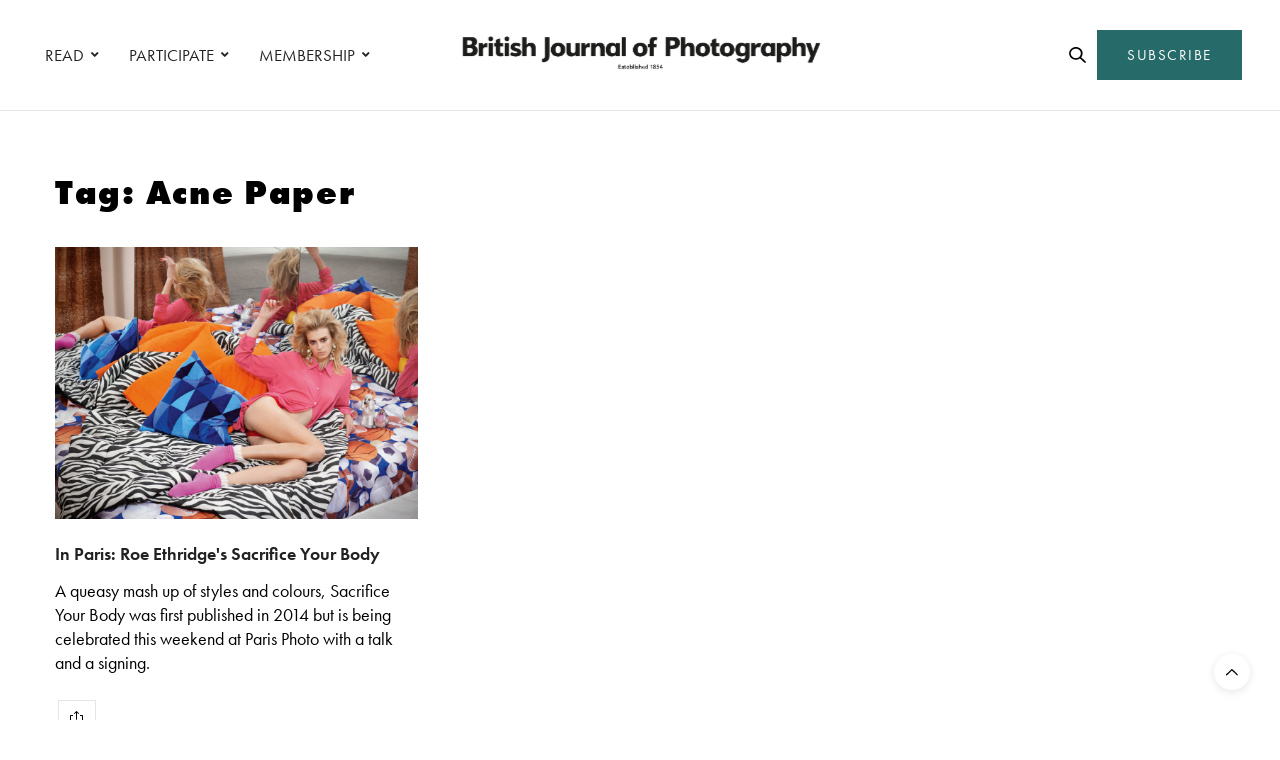

--- FILE ---
content_type: application/javascript; charset=UTF-8
request_url: https://www.1854.photography/wp-content/plugins/foobox-image-lightbox-premium/pro/js/foobox-fotomoto.js?ver=6.6.1
body_size: -386
content:
(function (FOOBOX_FOTOMOTO, $, undefined) {

	FOOBOX_FOTOMOTO.waitIntervalId = null;
	FOOBOX_FOTOMOTO.waitItem = null;
	FOOBOX_FOTOMOTO.waitContainer = null;

	FOOBOX_FOTOMOTO.show = function(item, container) {
		if (typeof(FOTOMOTO) != 'undefined') {
			if (item.image) {
				FOTOMOTO.runInit2(item.image, container.get(0), !0);
			}
		} else {
			FOOBOX_FOTOMOTO.waitItem = item;
			FOOBOX_FOTOMOTO.waitContainer = container;
			FOOBOX_FOTOMOTO.retry();
		}
	};

	FOOBOX_FOTOMOTO.retry = function() {
		if (typeof(FOTOMOTO) != 'undefined') {

			FOOBOX_FOTOMOTO.show(FOOBOX_FOTOMOTO.waitItem, FOOBOX_FOTOMOTO.waitContainer);

			if (FOOBOX_FOTOMOTO.waitIntervalId !== null) {
				clearInterval(FOOBOX_FOTOMOTO.waitIntervalId);
			}

		} else if (FOOBOX_FOTOMOTO.waitIntervalId === null) {

			//retry again in 1000ms
			FOOBOX_FOTOMOTO.waitIntervalId = setInterval(FOOBOX_FOTOMOTO.retry, 1000);

		}
	};

}(window.FOOBOX_FOTOMOTO = window.FOOBOX_FOTOMOTO || {}, jQuery));